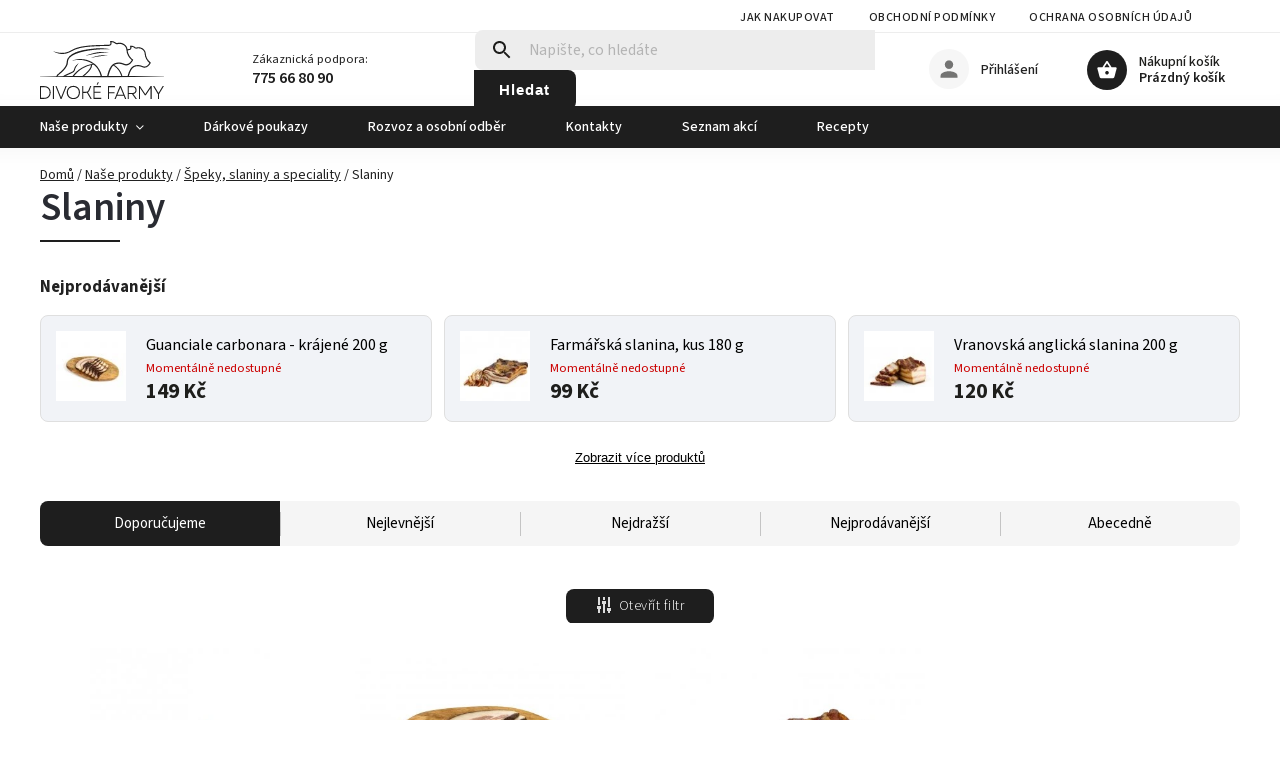

--- FILE ---
content_type: image/svg+xml
request_url: https://cdn.myshoptet.com/usr/www.divokefarmy.cz/user/logos/2-4-svg-2.svg
body_size: 3566
content:
<svg version="1.2" xmlns="http://www.w3.org/2000/svg" viewBox="0 0 2400 1160" width="2400" height="1160">
	<title>2-4-svg</title>
	<style>
		.s0 { fill: #1e1e1e } 
	</style>
	<g id="Layer">
		<g id="Layer">
			<path id="Layer" fill-rule="evenodd" class="s0" d="m0 891h78.1c78.9 0 128.7 49.2 128.7 123.8 0 74.6-49.8 123.8-128.7 123.8h-78.1zm78.1 227.1c65.8 0 106.8-40.3 106.8-103.3 0-63-41.3-103.3-107.5-103.3h-55.8v206.6z"/>
		</g>
		<g id="Layer">
			<path id="Layer" class="s0" d="m249.6 891h21.6v247.6h-21.6z"/>
		</g>
		<g id="Layer">
			<path id="Layer" class="s0" d="m298.7 891h23l86.6 217.9 37.1-94.1 49.5-123.8h22.7l-99 247.6h-20.5z"/>
		</g>
		<g id="Layer">
			<path id="Layer" fill-rule="evenodd" class="s0" d="m518.8 1014.8c0-75.7 52.4-128.4 127.7-128.4 75.6 0 127.6 52.7 127.6 128.4 0 75.7-52 128.4-127.6 128.4-75.3 0-127.7-52.7-127.7-128.4zm127.7 106.8c62.9 0 106-43.5 106-106.8 0-63.6-43.1-106.8-106-106.8-62.6 0-105.8 43.2-105.8 106.8 0 63.3 43.2 106.8 105.8 106.8z"/>
		</g>
		<g id="Layer">
			<path id="Layer" class="s0" d="m817.2 891h21.6v111.4h39.3c38.5 0 54.8-13.1 66.1-42.4l26.2-69h22.6l-29.7 77.5c-7.8 20.1-18 34.3-34 43.1l73.9 127h-24.7l-69-119.2c-9.2 2.5-19.4 3.5-31.4 3.5h-39.3v115.7h-21.6z"/>
		</g>
		<g id="Layer">
			<path id="Layer" class="s0" d="m1118.6 818.2h21.9l-24.7 48.1h-19.5zm-83.8 72.8h145.7v20.2h-124.1v91.2h114.9v19.8h-114.9v96.2h128v20.2h-149.6z"/>
		</g>
		<g id="Layer">
			<path id="Layer" class="s0" d="m1316.6 891h136.5v20.2h-115v97.2h105.8v19.8h-105.8v110.4h-21.5z"/>
		</g>
		<g id="Layer">
			<path id="Layer" fill-rule="evenodd" class="s0" d="m1546.9 891h20.5l102.6 247.6h-22.7l-25.8-62.2h-128.7l-25.5 62.2h-22.9zm66.4 165.5l-56.2-136.1-55.8 136.1z"/>
		</g>
		<g id="Layer">
			<path id="Layer" fill-rule="evenodd" class="s0" d="m1698.2 891h91.5c49.9 0 82.4 30.1 82.4 77.1 0 41.1-24.4 69-63.3 75.7l67.2 94.8h-25.8l-66.5-93h-64v93h-21.5zm89.4 134c39.3 0 62.6-21.5 62.6-56.9 0-35-23.3-56.6-62.6-56.6h-67.9v113.5z"/>
		</g>
		<g id="Layer">
			<path id="Layer" class="s0" d="m1917.3 891h20.2l102.9 154.9 102.9-154.9h19.8v247.6h-21.2v-208l-92.7 139h-17.7l-92.6-139v208h-21.6z"/>
		</g>
		<g id="Layer">
			<path id="Layer" class="s0" d="m2285 1047.7l-93.7-156.7h24.8l79.9 133.7 79.5-133.7h24.4l-93.7 156v91.6h-21.2z"/>
		</g>
		<g id="Layer">
			<path id="Layer" class="s0" d="m767.6 1338h10c1.1 12.9 11.1 20.4 28.5 20.4 16 0 25.7-6.1 25.7-16.2 0-9.5-8.6-15.3-28-18.6-23.7-4.1-34.5-12.5-34.5-26.4 0-15.5 13.2-25 34.5-25 21.5 0 35 10.2 36.4 27.6h-10.2c-1-11.9-10.3-18.5-26.2-18.5-15.1 0-24.3 6.2-24.3 16.1 0 8.9 7.6 13.9 27.8 17.7 23.1 4.4 34.5 13.6 34.5 27.3 0 15.3-13.9 25.4-35.9 25.4-23 0-37.6-11.7-38.3-29.8z"/>
		</g>
		<g id="Layer">
			<path id="Layer" class="s0" d="m864.9 1274.5h10.2v91h-10.2zm5.1-16.6c-5.1 0-9.3-4.1-9.3-9.2 0-5.1 4.2-9.3 9.3-9.3 5.2 0 9.4 4.2 9.4 9.3 0 5.1-4.2 9.2-9.4 9.2z"/>
		</g>
		<g id="Layer">
			<path id="Layer" class="s0" d="m904.1 1274.5h8.6l0.9 17.6c7.2-13 19.9-19.9 34.5-19.9 23.7 0 38.3 16.7 38.3 42.9v50.4h-10.2v-49.5c0-20.9-11.2-34-29.3-34-19.2 0-32.6 14.7-32.6 36.3v47.2h-10.2z"/>
		</g>
		<g id="Layer">
			<path id="Layer" class="s0" d="m1007.4 1319.9c0-28 19.2-47.7 46.5-47.7 21.6 0 39.4 12.8 44.7 32.6h-10.4c-6-14.5-18.7-22.8-34.3-22.8-21.5 0-36.3 15.5-36.3 37.9 0 22.5 14.8 38 36.3 38 16.7 0 29.7-9.3 34.8-24.3h10.7c-6.1 21.3-23.2 34.2-45.5 34.2-27.3 0-46.5-19.9-46.5-47.9z"/>
		</g>
		<g id="Layer">
			<path id="Layer" fill-rule="evenodd" class="s0" d="m1114.9 1319.9c0-28.2 19-47.7 46.6-47.7 28.7 0 47.2 21.1 46.4 51.9h-82.6c1.7 20.6 15.8 34 36 34 14.8 0 26.6-6.9 32.6-18.7l11.4 0.2c-7 17.4-23.6 28.2-44 28.2-27.6 0-46.4-19.6-46.4-47.9zm83-4.8c-2.4-20.6-16.5-33.2-36.4-33.2-20.2 0-34.5 13.2-36.2 33.2z"/>
		</g>
		<g id="Layer">
			<path id="Layer" class="s0" d="m1293.1 1272.4h-28.4v-10.1h16.4c8.8 0 11.4-1.9 12.7-9.3l1.2-10.7h8.6v123.2h-10.5z"/>
		</g>
		<g id="Layer">
			<path id="Layer" fill-rule="evenodd" class="s0" d="m1415.7 1281.7c0 10.9-3.7 20.9-10.9 31.3l-36.2 52.5h-12.2l31.7-45.8c-5.4 2.5-11.6 3.7-17.9 3.7-24.7 0-42.8-17.6-42.8-41.7 0-24.3 18.5-41.7 44.2-41.7 25.7 0 44.1 17.4 44.1 41.7zm-44.1 32.4c19.9 0 33.9-13.4 33.9-32.4 0-18.8-14-32.2-33.9-32.2-19.9 0-33.8 13.4-33.8 32.2 0 19 13.9 32.4 33.8 32.4z"/>
		</g>
		<g id="Layer">
			<path id="Layer" fill-rule="evenodd" class="s0" d="m1434.3 1303.9c0-39.4 18.6-63.9 48.4-63.9 29.7 0 48.2 24.5 48.2 63.9 0 39.4-18.5 63.9-48.2 63.9-29.8 0-48.4-24.5-48.4-63.9zm48.4 53.5c23.4 0 37.6-20.4 37.6-53.5 0-33.3-14.2-53.5-37.6-53.5-23.4 0-37.7 20.2-37.7 53.5 0 33.1 14.3 53.5 37.7 53.5z"/>
		</g>
		<g id="Layer">
			<path id="Layer" class="s0" d="m1550.7 1331.8h10.4c1.2 15.7 13 25.6 30.3 25.6 18.3 0 30.4-11.5 30.4-28.5 0-17.3-12.1-28.4-30.4-28.4h-36.8l4.7-58.2h66.9v10h-57.2l-3.3 38.4h25.7c24.4 0 40.9 15.5 40.9 38.3 0 23.1-16.5 38.8-40.9 38.8-23.6 0-39.5-14.1-40.7-36z"/>
		</g>
		<g id="Layer">
			<path id="Layer" class="s0" d="m1331.8 241.4c0 0-91.2-24-236.7-1.1-83.5 17.2-155.1 41.1-213 64.9-1.2 0.5-0.5 2.2 0.7 1.9 80.7-21.4 151.1-35.2 207.3-44.7 117.2-19.5 185.5-21.2 221.8-21.2h19.9z"/>
		</g>
		<g id="Layer">
			<path id="Layer" class="s0" d="m1317.1 305.5c0 0-66.4-18.9-173.2-4.2-66.4 12.3-122.7 30.6-167.1 48.5 63.9-16.1 119.4-25.9 163.1-32.4 86.1-12.6 136.1-12.9 162.7-12.4 6.1 0.1 11.2 0.2 14.6 0.3z"/>
		</g>
		<g id="Layer">
			<path id="Layer" fill-rule="evenodd" class="s0" d="m2148.8 438.6l-4.8 8.1c-27.8 51.9-82.9 105-145.8 84.4-8.7-2.7-17.4-5.9-25.8-8.9-17.5-6.4-34.1-12.3-52.7-14.2-60.4-7.1-112.3 12.5-138.5 51.8-27.1 40.1-46.7 87.6-61.2 148.4h-25.9c15.9-66.9 37.4-118.7 67.2-162.2 24-36.3 79-71.3 160.6-60.5 20.1 2.1 39.9 9.1 58.9 16.1 8 2.9 15.7 5.7 23.3 8.1 54 17.6 95-32 115.6-65.1 0.3-0.4 0.2-1-0.3-1.4-54.9-45.2-87.4-108.8-91.8-179.5-2.4-32.5-19.5-61.5-48.3-81-32-21.6-71.9-27.7-107.1-16.5-20.8 5-39.8-7.5-55.3-20.4-11.9-8.4-27.7-13.3-45.3-14.2-0.6-0.1-1.1 0.6-1.1 1.2 3.6 19.3 0.2 35.6-9.4 46.9-9.7 11.3-25.4 17.5-45.7 17.5h-16.6c-0.6 0-1.1 0.5-1 1.1 1.1 11.3 2.9 22.2 5.3 32.6 0 0 2.8 11.8 7 23.6 16.2 48.8 47.1 91.5 89 123.2l8.2 6.4h-0.7l-5.3 8.8c-30.8 57.5-91.7 116.4-161.6 93.8-9.9-2.8-19.5-6.5-29-9.8-19.4-7-38-13.8-58.8-16-42.4-4.9-82.5 2.2-112.9 19.7-0.7 0.4-0.7 1.4 0 1.8 53.6 33.7 96.9 79.9 125.4 134.3 15.2 28.4 27.4 59 36.3 91.5h-22.2c-7.9-28.1-18.9-55.4-32.7-81.2h0.2c-20.8-40.9-49.9-76.4-86-105.4l-17.5-13c-7.6-5.3-15.3-9.9-21.6-13.8-0.4-0.2-0.9-0.2-1.2 0.1-7.3 6-13.8 13.3-19.6 21.3l-12.1 19.6c-28 46.4-48.1 101.4-63.2 172.4h-27.2c18-86.3 43.7-151.3 80-204.4 40.8-61.7 121.8-74.4 178.5-67.4 22.3 2.2 44.1 10.3 65.4 18 8.9 3.2 17.2 6.3 25.8 9 63 19.9 110.5-42.4 129.3-72.9 0.3-0.4 0.2-0.9-0.2-1.3-61.5-50.5-97.8-121.3-102.6-199.9-2.7-36.3-21.9-68.5-54.1-90.2-35.4-24-79.8-30.8-119-18.3-23.2 5.5-44.2-8.3-61.5-22.5-13.7-9.8-30.8-15.1-50.9-15.9-0.7-0.1-1.2 0.5-1.1 1.1 4.1 21.4 0.4 39.3-10.3 52.2-10.9 12.8-28.4 19.7-51.2 19.7h-6.6l-37.8 0.6c-56.3 0.7-103.6 1.5-151.2 3.3-12.5 0.7-24.8 1.3-37.2 1.8-136.6 6-277.9 12.6-406.8 61.9-23.9 9.1-46.8 21.4-69.1 33-21.7 11.4-44 23-67.4 32.4-68.1 27.2-134.2 22.1-153.4 19.9-69.3-7.9-119.7-36.6-145.1-53.6l2.2 0.9c104.6 39.4 207 44.2 288.6 13.4 22.4-9 44.4-20.9 65.8-32 22.8-11.8 46.2-24.3 70.3-33.7 51.4-21.3 106.1-32.4 148.1-39.9 143.8-23.6 291-26.6 433.7-29.7l20.8-0.5h24.5c23.8 0 45.7-0.6 55.1-13.3 6.6-8.9 6.6-23.7 0-45.1l-4.1-12.9c-0.2-0.7 0.2-1.3 0.9-1.4l13.5-0.8c3.8-0.4 7.5-0.4 11.2-0.4 26.7 0 51.4 7 70.4 20.1 3.3 2.2 6.2 4.6 9 6.8 6.6 5 12.2 9.6 20.1 11.4 8.1 2.4 14.9 0.7 22.6-1.4 3.3-0.8 6.8-1.7 10.7-2.3 41.1-7.9 85.7 3 121.4 28.8 32.6 23.9 53.6 57 59.1 94h4c20.7 0 39.6-1 47.6-11.9 5.9-8.1 5.9-21.2 0-40.3l-3.7-11.8c-0.2-0.7 0.2-1.3 0.9-1.4l12.4-0.7c27.6-2.1 53.9 4.3 73.4 17.9 2.8 1.9 5.7 3.9 8.3 6.1 5.5 4.4 10.7 8.5 17.7 10.1 7.4 1.9 13.3 0.4 20.4-1.3 3-0.9 6.1-1.8 9.6-2.2 38.7-7 81 3.9 113.1 28.8 30 23.2 47.9 55.6 50.5 90.9 4.2 68.7 36.8 129.8 92.2 171.8zm-801.7-259.9c-137.7-3.8-251.8 5.5-334.8 15.7-397.6 48.8-451 166.1-456.6 176.6-11.2 21.2-13.4 43.2-15.6 66.4-0.4 4.4-0.8 8.7-1.3 13.3-3.7 26.7-15.1 53.2-35.8 83.6-34.4 49.5-79.1 89.5-122.4 125.4-20.2 14.7-34.9 30.9-43.9 48.5h-25.5c9.8-24.8 28.2-47.3 54.4-66.5 41.8-34.9 85.2-73.9 117.4-120.7 18.2-26.8 28.7-50.6 31.7-73.4l0.5-5.2c2.6-26.7 5.3-57.3 19.1-82.3 78.2-141.2 326.8-172.1 475.2-190.7 174.3-23.8 302.8-0.3 338 7.4 1.2 0.2 0.9 2-0.4 1.9zm-596.5 272c-47.2 58.8-63.5 89.7-67.8 107.2-0.2 0.9-1.3 4.4-2.6 9.2-5.1 18.9-10.3 38.6-26.3 51.9-10.2 9.4-26.2 16.4-40.3 22.6-6.5 2.7-12.7 5.6-18.1 8.5l-57.8 26.7c-5 2.4-10 4.8-15.1 7-14.2 6.3-27.8 12.4-40 20.3-2.1 1.3-4.1 2.7-6.1 4.1h-37c9.2-9.4 19.4-17.5 30.2-24.2 14.4-9 29.5-15.4 43.9-21.7 4.8-2.1 9.9-4.3 14.7-6.5 11.8-5.3 28-12.6 44.6-20 20.6-9.1 41.6-18.5 56-25.1 20.4-9.8 25.9-29.3 31.8-50.1 0.9-3.1 1.7-6.2 2.6-9.2 0-0.1 0.1-0.1 0.1-0.1 14.7-42.2 45.7-78.3 85.2-99.5zm453.9 257.5h-25.9c-9-40.9-23.1-79.3-42-114.4-23.1-44.9-55.1-84.4-95.6-117.3-0.2-0.1-0.6-0.2-0.8-0.1-10.8 1.3-20.7 2.8-30.2 4.4v0.7c-0.7 5.5-1.1 11-1.8 16.7-3.3 24.3-13.6 48.1-32.2 75.2-30.6 44.5-70.9 80.6-109.8 112.8-9.5 6.8-17.7 14.3-24.5 22h-26.7c9.3-14.3 22-27.2 37.6-38.5 37.5-31.2 76.4-66.2 105.5-108.5 16.6-24.5 25.8-45.5 28.7-66 0.1-3.2 0.4-6.2 0.8-9.5-133 29.5-254.1 109.7-336.4 222.5h-29.9c94.9-133.3 241.7-224.1 398.6-245.5 1-0.1 1.3-1.3 0.5-1.8-37.3-23.3-104.7-58.6-196-71.5-98-13.7-176.8 4.6-219 17.5l1.9-0.9c95-43.3 208.2-50.3 310.5-18.6 106.1 32.9 191.5 102.3 240.1 195.5 21.2 38.5 36.8 80.7 46.6 125.3z"/>
		</g>
		<g id="Layer">
			<path id="Layer" class="s0" d="m-140.9 708.2c887-14.2 1794.8-14.3 2681.7 0-886.9 14.2-1794.7 14.1-2681.7 0z"/>
		</g>
	</g>
</svg>

--- FILE ---
content_type: image/svg+xml
request_url: https://cdn.myshoptet.com/usr/shoptet.tomashlad.eu/user/documents/extras/adamin/img/sliders.svg
body_size: 175
content:
<?xml version="1.0"?>
<svg xmlns="http://www.w3.org/2000/svg" xmlns:xlink="http://www.w3.org/1999/xlink" xmlns:svgjs="http://svgjs.com/svgjs" version="1.1" width="512" height="512" x="0" y="0" viewBox="0 0 16 16" style="enable-background:new 0 0 512 512" xml:space="preserve" class=""><g>
<path xmlns="http://www.w3.org/2000/svg" fill="#ffffff" d="M7 0h2v3h-2v-3z" data-original="#444444" style="" class=""/>
<path xmlns="http://www.w3.org/2000/svg" fill="#ffffff" d="M6 4v3h1v9h2v-9h1v-3z" data-original="#444444" style="" class=""/>
<path xmlns="http://www.w3.org/2000/svg" fill="#ffffff" d="M2 0h2v8h-2v-8z" data-original="#444444" style="" class=""/>
<path xmlns="http://www.w3.org/2000/svg" fill="#ffffff" d="M1 9v3h1v4h2v-4h1v-3z" data-original="#444444" style="" class=""/>
<path xmlns="http://www.w3.org/2000/svg" fill="#ffffff" d="M12 0h2v10h-2v-10z" data-original="#444444" style="" class=""/>
<path xmlns="http://www.w3.org/2000/svg" fill="#ffffff" d="M11 11v3h1v2h2v-2h1v-3z" data-original="#444444" style="" class=""/>
</g></svg>


--- FILE ---
content_type: image/svg+xml
request_url: https://cdn.myshoptet.com/usr/www.divokefarmy.cz/user/logos/2-4-svg-2.svg
body_size: 3566
content:
<svg version="1.2" xmlns="http://www.w3.org/2000/svg" viewBox="0 0 2400 1160" width="2400" height="1160">
	<title>2-4-svg</title>
	<style>
		.s0 { fill: #1e1e1e } 
	</style>
	<g id="Layer">
		<g id="Layer">
			<path id="Layer" fill-rule="evenodd" class="s0" d="m0 891h78.1c78.9 0 128.7 49.2 128.7 123.8 0 74.6-49.8 123.8-128.7 123.8h-78.1zm78.1 227.1c65.8 0 106.8-40.3 106.8-103.3 0-63-41.3-103.3-107.5-103.3h-55.8v206.6z"/>
		</g>
		<g id="Layer">
			<path id="Layer" class="s0" d="m249.6 891h21.6v247.6h-21.6z"/>
		</g>
		<g id="Layer">
			<path id="Layer" class="s0" d="m298.7 891h23l86.6 217.9 37.1-94.1 49.5-123.8h22.7l-99 247.6h-20.5z"/>
		</g>
		<g id="Layer">
			<path id="Layer" fill-rule="evenodd" class="s0" d="m518.8 1014.8c0-75.7 52.4-128.4 127.7-128.4 75.6 0 127.6 52.7 127.6 128.4 0 75.7-52 128.4-127.6 128.4-75.3 0-127.7-52.7-127.7-128.4zm127.7 106.8c62.9 0 106-43.5 106-106.8 0-63.6-43.1-106.8-106-106.8-62.6 0-105.8 43.2-105.8 106.8 0 63.3 43.2 106.8 105.8 106.8z"/>
		</g>
		<g id="Layer">
			<path id="Layer" class="s0" d="m817.2 891h21.6v111.4h39.3c38.5 0 54.8-13.1 66.1-42.4l26.2-69h22.6l-29.7 77.5c-7.8 20.1-18 34.3-34 43.1l73.9 127h-24.7l-69-119.2c-9.2 2.5-19.4 3.5-31.4 3.5h-39.3v115.7h-21.6z"/>
		</g>
		<g id="Layer">
			<path id="Layer" class="s0" d="m1118.6 818.2h21.9l-24.7 48.1h-19.5zm-83.8 72.8h145.7v20.2h-124.1v91.2h114.9v19.8h-114.9v96.2h128v20.2h-149.6z"/>
		</g>
		<g id="Layer">
			<path id="Layer" class="s0" d="m1316.6 891h136.5v20.2h-115v97.2h105.8v19.8h-105.8v110.4h-21.5z"/>
		</g>
		<g id="Layer">
			<path id="Layer" fill-rule="evenodd" class="s0" d="m1546.9 891h20.5l102.6 247.6h-22.7l-25.8-62.2h-128.7l-25.5 62.2h-22.9zm66.4 165.5l-56.2-136.1-55.8 136.1z"/>
		</g>
		<g id="Layer">
			<path id="Layer" fill-rule="evenodd" class="s0" d="m1698.2 891h91.5c49.9 0 82.4 30.1 82.4 77.1 0 41.1-24.4 69-63.3 75.7l67.2 94.8h-25.8l-66.5-93h-64v93h-21.5zm89.4 134c39.3 0 62.6-21.5 62.6-56.9 0-35-23.3-56.6-62.6-56.6h-67.9v113.5z"/>
		</g>
		<g id="Layer">
			<path id="Layer" class="s0" d="m1917.3 891h20.2l102.9 154.9 102.9-154.9h19.8v247.6h-21.2v-208l-92.7 139h-17.7l-92.6-139v208h-21.6z"/>
		</g>
		<g id="Layer">
			<path id="Layer" class="s0" d="m2285 1047.7l-93.7-156.7h24.8l79.9 133.7 79.5-133.7h24.4l-93.7 156v91.6h-21.2z"/>
		</g>
		<g id="Layer">
			<path id="Layer" class="s0" d="m767.6 1338h10c1.1 12.9 11.1 20.4 28.5 20.4 16 0 25.7-6.1 25.7-16.2 0-9.5-8.6-15.3-28-18.6-23.7-4.1-34.5-12.5-34.5-26.4 0-15.5 13.2-25 34.5-25 21.5 0 35 10.2 36.4 27.6h-10.2c-1-11.9-10.3-18.5-26.2-18.5-15.1 0-24.3 6.2-24.3 16.1 0 8.9 7.6 13.9 27.8 17.7 23.1 4.4 34.5 13.6 34.5 27.3 0 15.3-13.9 25.4-35.9 25.4-23 0-37.6-11.7-38.3-29.8z"/>
		</g>
		<g id="Layer">
			<path id="Layer" class="s0" d="m864.9 1274.5h10.2v91h-10.2zm5.1-16.6c-5.1 0-9.3-4.1-9.3-9.2 0-5.1 4.2-9.3 9.3-9.3 5.2 0 9.4 4.2 9.4 9.3 0 5.1-4.2 9.2-9.4 9.2z"/>
		</g>
		<g id="Layer">
			<path id="Layer" class="s0" d="m904.1 1274.5h8.6l0.9 17.6c7.2-13 19.9-19.9 34.5-19.9 23.7 0 38.3 16.7 38.3 42.9v50.4h-10.2v-49.5c0-20.9-11.2-34-29.3-34-19.2 0-32.6 14.7-32.6 36.3v47.2h-10.2z"/>
		</g>
		<g id="Layer">
			<path id="Layer" class="s0" d="m1007.4 1319.9c0-28 19.2-47.7 46.5-47.7 21.6 0 39.4 12.8 44.7 32.6h-10.4c-6-14.5-18.7-22.8-34.3-22.8-21.5 0-36.3 15.5-36.3 37.9 0 22.5 14.8 38 36.3 38 16.7 0 29.7-9.3 34.8-24.3h10.7c-6.1 21.3-23.2 34.2-45.5 34.2-27.3 0-46.5-19.9-46.5-47.9z"/>
		</g>
		<g id="Layer">
			<path id="Layer" fill-rule="evenodd" class="s0" d="m1114.9 1319.9c0-28.2 19-47.7 46.6-47.7 28.7 0 47.2 21.1 46.4 51.9h-82.6c1.7 20.6 15.8 34 36 34 14.8 0 26.6-6.9 32.6-18.7l11.4 0.2c-7 17.4-23.6 28.2-44 28.2-27.6 0-46.4-19.6-46.4-47.9zm83-4.8c-2.4-20.6-16.5-33.2-36.4-33.2-20.2 0-34.5 13.2-36.2 33.2z"/>
		</g>
		<g id="Layer">
			<path id="Layer" class="s0" d="m1293.1 1272.4h-28.4v-10.1h16.4c8.8 0 11.4-1.9 12.7-9.3l1.2-10.7h8.6v123.2h-10.5z"/>
		</g>
		<g id="Layer">
			<path id="Layer" fill-rule="evenodd" class="s0" d="m1415.7 1281.7c0 10.9-3.7 20.9-10.9 31.3l-36.2 52.5h-12.2l31.7-45.8c-5.4 2.5-11.6 3.7-17.9 3.7-24.7 0-42.8-17.6-42.8-41.7 0-24.3 18.5-41.7 44.2-41.7 25.7 0 44.1 17.4 44.1 41.7zm-44.1 32.4c19.9 0 33.9-13.4 33.9-32.4 0-18.8-14-32.2-33.9-32.2-19.9 0-33.8 13.4-33.8 32.2 0 19 13.9 32.4 33.8 32.4z"/>
		</g>
		<g id="Layer">
			<path id="Layer" fill-rule="evenodd" class="s0" d="m1434.3 1303.9c0-39.4 18.6-63.9 48.4-63.9 29.7 0 48.2 24.5 48.2 63.9 0 39.4-18.5 63.9-48.2 63.9-29.8 0-48.4-24.5-48.4-63.9zm48.4 53.5c23.4 0 37.6-20.4 37.6-53.5 0-33.3-14.2-53.5-37.6-53.5-23.4 0-37.7 20.2-37.7 53.5 0 33.1 14.3 53.5 37.7 53.5z"/>
		</g>
		<g id="Layer">
			<path id="Layer" class="s0" d="m1550.7 1331.8h10.4c1.2 15.7 13 25.6 30.3 25.6 18.3 0 30.4-11.5 30.4-28.5 0-17.3-12.1-28.4-30.4-28.4h-36.8l4.7-58.2h66.9v10h-57.2l-3.3 38.4h25.7c24.4 0 40.9 15.5 40.9 38.3 0 23.1-16.5 38.8-40.9 38.8-23.6 0-39.5-14.1-40.7-36z"/>
		</g>
		<g id="Layer">
			<path id="Layer" class="s0" d="m1331.8 241.4c0 0-91.2-24-236.7-1.1-83.5 17.2-155.1 41.1-213 64.9-1.2 0.5-0.5 2.2 0.7 1.9 80.7-21.4 151.1-35.2 207.3-44.7 117.2-19.5 185.5-21.2 221.8-21.2h19.9z"/>
		</g>
		<g id="Layer">
			<path id="Layer" class="s0" d="m1317.1 305.5c0 0-66.4-18.9-173.2-4.2-66.4 12.3-122.7 30.6-167.1 48.5 63.9-16.1 119.4-25.9 163.1-32.4 86.1-12.6 136.1-12.9 162.7-12.4 6.1 0.1 11.2 0.2 14.6 0.3z"/>
		</g>
		<g id="Layer">
			<path id="Layer" fill-rule="evenodd" class="s0" d="m2148.8 438.6l-4.8 8.1c-27.8 51.9-82.9 105-145.8 84.4-8.7-2.7-17.4-5.9-25.8-8.9-17.5-6.4-34.1-12.3-52.7-14.2-60.4-7.1-112.3 12.5-138.5 51.8-27.1 40.1-46.7 87.6-61.2 148.4h-25.9c15.9-66.9 37.4-118.7 67.2-162.2 24-36.3 79-71.3 160.6-60.5 20.1 2.1 39.9 9.1 58.9 16.1 8 2.9 15.7 5.7 23.3 8.1 54 17.6 95-32 115.6-65.1 0.3-0.4 0.2-1-0.3-1.4-54.9-45.2-87.4-108.8-91.8-179.5-2.4-32.5-19.5-61.5-48.3-81-32-21.6-71.9-27.7-107.1-16.5-20.8 5-39.8-7.5-55.3-20.4-11.9-8.4-27.7-13.3-45.3-14.2-0.6-0.1-1.1 0.6-1.1 1.2 3.6 19.3 0.2 35.6-9.4 46.9-9.7 11.3-25.4 17.5-45.7 17.5h-16.6c-0.6 0-1.1 0.5-1 1.1 1.1 11.3 2.9 22.2 5.3 32.6 0 0 2.8 11.8 7 23.6 16.2 48.8 47.1 91.5 89 123.2l8.2 6.4h-0.7l-5.3 8.8c-30.8 57.5-91.7 116.4-161.6 93.8-9.9-2.8-19.5-6.5-29-9.8-19.4-7-38-13.8-58.8-16-42.4-4.9-82.5 2.2-112.9 19.7-0.7 0.4-0.7 1.4 0 1.8 53.6 33.7 96.9 79.9 125.4 134.3 15.2 28.4 27.4 59 36.3 91.5h-22.2c-7.9-28.1-18.9-55.4-32.7-81.2h0.2c-20.8-40.9-49.9-76.4-86-105.4l-17.5-13c-7.6-5.3-15.3-9.9-21.6-13.8-0.4-0.2-0.9-0.2-1.2 0.1-7.3 6-13.8 13.3-19.6 21.3l-12.1 19.6c-28 46.4-48.1 101.4-63.2 172.4h-27.2c18-86.3 43.7-151.3 80-204.4 40.8-61.7 121.8-74.4 178.5-67.4 22.3 2.2 44.1 10.3 65.4 18 8.9 3.2 17.2 6.3 25.8 9 63 19.9 110.5-42.4 129.3-72.9 0.3-0.4 0.2-0.9-0.2-1.3-61.5-50.5-97.8-121.3-102.6-199.9-2.7-36.3-21.9-68.5-54.1-90.2-35.4-24-79.8-30.8-119-18.3-23.2 5.5-44.2-8.3-61.5-22.5-13.7-9.8-30.8-15.1-50.9-15.9-0.7-0.1-1.2 0.5-1.1 1.1 4.1 21.4 0.4 39.3-10.3 52.2-10.9 12.8-28.4 19.7-51.2 19.7h-6.6l-37.8 0.6c-56.3 0.7-103.6 1.5-151.2 3.3-12.5 0.7-24.8 1.3-37.2 1.8-136.6 6-277.9 12.6-406.8 61.9-23.9 9.1-46.8 21.4-69.1 33-21.7 11.4-44 23-67.4 32.4-68.1 27.2-134.2 22.1-153.4 19.9-69.3-7.9-119.7-36.6-145.1-53.6l2.2 0.9c104.6 39.4 207 44.2 288.6 13.4 22.4-9 44.4-20.9 65.8-32 22.8-11.8 46.2-24.3 70.3-33.7 51.4-21.3 106.1-32.4 148.1-39.9 143.8-23.6 291-26.6 433.7-29.7l20.8-0.5h24.5c23.8 0 45.7-0.6 55.1-13.3 6.6-8.9 6.6-23.7 0-45.1l-4.1-12.9c-0.2-0.7 0.2-1.3 0.9-1.4l13.5-0.8c3.8-0.4 7.5-0.4 11.2-0.4 26.7 0 51.4 7 70.4 20.1 3.3 2.2 6.2 4.6 9 6.8 6.6 5 12.2 9.6 20.1 11.4 8.1 2.4 14.9 0.7 22.6-1.4 3.3-0.8 6.8-1.7 10.7-2.3 41.1-7.9 85.7 3 121.4 28.8 32.6 23.9 53.6 57 59.1 94h4c20.7 0 39.6-1 47.6-11.9 5.9-8.1 5.9-21.2 0-40.3l-3.7-11.8c-0.2-0.7 0.2-1.3 0.9-1.4l12.4-0.7c27.6-2.1 53.9 4.3 73.4 17.9 2.8 1.9 5.7 3.9 8.3 6.1 5.5 4.4 10.7 8.5 17.7 10.1 7.4 1.9 13.3 0.4 20.4-1.3 3-0.9 6.1-1.8 9.6-2.2 38.7-7 81 3.9 113.1 28.8 30 23.2 47.9 55.6 50.5 90.9 4.2 68.7 36.8 129.8 92.2 171.8zm-801.7-259.9c-137.7-3.8-251.8 5.5-334.8 15.7-397.6 48.8-451 166.1-456.6 176.6-11.2 21.2-13.4 43.2-15.6 66.4-0.4 4.4-0.8 8.7-1.3 13.3-3.7 26.7-15.1 53.2-35.8 83.6-34.4 49.5-79.1 89.5-122.4 125.4-20.2 14.7-34.9 30.9-43.9 48.5h-25.5c9.8-24.8 28.2-47.3 54.4-66.5 41.8-34.9 85.2-73.9 117.4-120.7 18.2-26.8 28.7-50.6 31.7-73.4l0.5-5.2c2.6-26.7 5.3-57.3 19.1-82.3 78.2-141.2 326.8-172.1 475.2-190.7 174.3-23.8 302.8-0.3 338 7.4 1.2 0.2 0.9 2-0.4 1.9zm-596.5 272c-47.2 58.8-63.5 89.7-67.8 107.2-0.2 0.9-1.3 4.4-2.6 9.2-5.1 18.9-10.3 38.6-26.3 51.9-10.2 9.4-26.2 16.4-40.3 22.6-6.5 2.7-12.7 5.6-18.1 8.5l-57.8 26.7c-5 2.4-10 4.8-15.1 7-14.2 6.3-27.8 12.4-40 20.3-2.1 1.3-4.1 2.7-6.1 4.1h-37c9.2-9.4 19.4-17.5 30.2-24.2 14.4-9 29.5-15.4 43.9-21.7 4.8-2.1 9.9-4.3 14.7-6.5 11.8-5.3 28-12.6 44.6-20 20.6-9.1 41.6-18.5 56-25.1 20.4-9.8 25.9-29.3 31.8-50.1 0.9-3.1 1.7-6.2 2.6-9.2 0-0.1 0.1-0.1 0.1-0.1 14.7-42.2 45.7-78.3 85.2-99.5zm453.9 257.5h-25.9c-9-40.9-23.1-79.3-42-114.4-23.1-44.9-55.1-84.4-95.6-117.3-0.2-0.1-0.6-0.2-0.8-0.1-10.8 1.3-20.7 2.8-30.2 4.4v0.7c-0.7 5.5-1.1 11-1.8 16.7-3.3 24.3-13.6 48.1-32.2 75.2-30.6 44.5-70.9 80.6-109.8 112.8-9.5 6.8-17.7 14.3-24.5 22h-26.7c9.3-14.3 22-27.2 37.6-38.5 37.5-31.2 76.4-66.2 105.5-108.5 16.6-24.5 25.8-45.5 28.7-66 0.1-3.2 0.4-6.2 0.8-9.5-133 29.5-254.1 109.7-336.4 222.5h-29.9c94.9-133.3 241.7-224.1 398.6-245.5 1-0.1 1.3-1.3 0.5-1.8-37.3-23.3-104.7-58.6-196-71.5-98-13.7-176.8 4.6-219 17.5l1.9-0.9c95-43.3 208.2-50.3 310.5-18.6 106.1 32.9 191.5 102.3 240.1 195.5 21.2 38.5 36.8 80.7 46.6 125.3z"/>
		</g>
		<g id="Layer">
			<path id="Layer" class="s0" d="m-140.9 708.2c887-14.2 1794.8-14.3 2681.7 0-886.9 14.2-1794.7 14.1-2681.7 0z"/>
		</g>
	</g>
</svg>